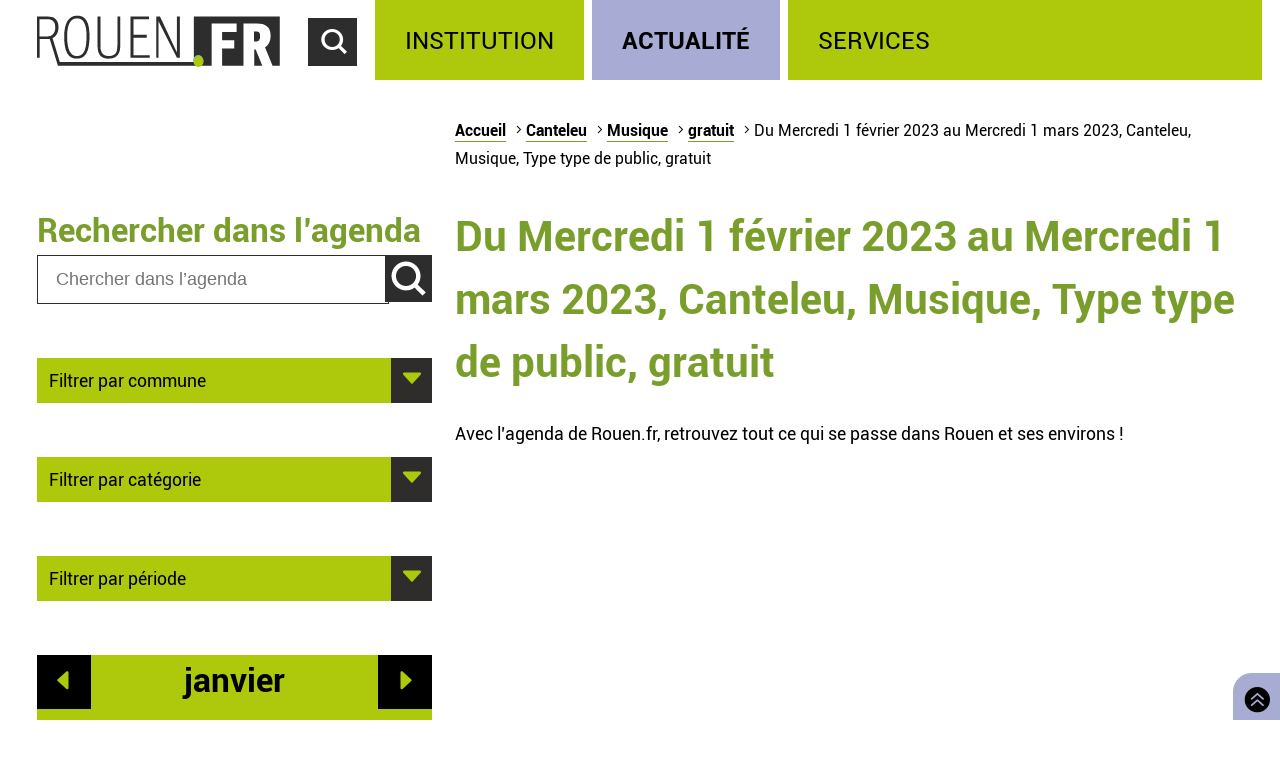

--- FILE ---
content_type: image/svg+xml
request_url: https://rouen.fr/sites/all/themes/Mars/img/footer-logos.svg
body_size: 3190
content:
<svg xmlns="http://www.w3.org/2000/svg"><defs><radialGradient id="a" cx="332.14" cy="2511.81" r="3263.54" gradientUnits="userSpaceOnUse" gradientTransform="matrix(.04666 0 0 .04666 94.3 -82.58)"><stop offset=".09" stop-color="#fa8f21"/><stop offset=".78" stop-color="#d82d7e"/></radialGradient><radialGradient id="b" cx="1516.14" cy="2623.81" r="2572.12" gradientUnits="userSpaceOnUse" gradientTransform="matrix(.04666 0 0 .04666 94.3 -82.58)"><stop offset=".64" stop-color="#8c3aaa" stop-opacity="0"/><stop offset="1" stop-color="#8c3aaa"/></radialGradient></defs>  <view id="facebook" height="37" viewBox="0 0 37 37" width="37"/><view id="instagram" height="37" viewBox="100 0 37 37" width="37"/><view id="linkedin" height="37" viewBox="200 0 37 37" width="37"/><view id="twitter" height="37" viewBox="300 0 37 37" width="37"/><view id="youtube" height="37" viewBox="400 0 37 37" width="37"/><view id="logo-h" height="236" width="860" viewBox="500 0 860 236"/><path fill="#3466a3" d="M0 0h37v37H0z"/><path fill="#fff" d="M19.8 37s-.02-10.1.01-13.5c.01-.68-.12-.96-.87-.91-1.13.07-2.27-.01-3.4.03-.52.02-.6-.19-.6-.64.02-1.43.03-2.86 0-4.29 0-.47.11-.65.61-.63 1.21.03 2.42-.01 3.63.02.5 0 .63-.16.64-.64.02-1.75-.18-3.5.13-5.25.61-3.38 2.87-5.39 6.28-5.6 1.53-.11 3.06.03 4.6.12.34.02.46.15.46.5-.02 1.36-.02 2.72 0 4.07 0 .41-.17.48-.53.48a58.2 58.2 0 00-2.74 0c-1.63.05-2.36.73-2.43 2.35-.05 1.13 0 2.27-.03 3.4-.01.49.22.57.63.56 1.41-.01 2.81.02 4.22-.02.52 0 .68.1.6.66a96.9 96.9 0 00-.58 4.4c-.04.42-.21.51-.6.5-1.23-.02-2.47.01-3.7 0-.4-.02-.57.1-.57.52.02 4.52.02 13.9.02 13.9H19.8zM100 0h37v37h-37z"/><path d="M133.19-24.25a19.44 19.44 0 1138.88 0 19.44 19.44 0 01-38.88 0m-10.51 0a29.95 29.95 0 1059.9 0 29.95 29.95 0 00-59.9 0m54.08-31.14a7 7 0 107-7 7 7 0 00-7 7m-47.7 78.6c-5.68-.25-8.77-1.2-10.83-2a18.13 18.13 0 01-6.7-4.36 18 18 0 01-4.37-6.7c-.8-2.06-1.75-5.15-2-10.84-.29-6.14-.34-7.99-.34-23.56 0-15.58.06-17.42.34-23.57.25-5.69 1.2-8.77 2-10.83a18.13 18.13 0 014.36-6.71 17.97 17.97 0 016.71-4.36c2.06-.8 5.15-1.75 10.83-2.01 6.15-.28 8-.34 23.57-.34 15.56 0 17.41.06 23.56.34 5.69.26 8.78 1.21 10.83 2a18.07 18.07 0 016.71 4.37 18.07 18.07 0 014.36 6.7c.8 2.06 1.75 5.15 2.01 10.84.28 6.15.34 8 .34 23.57s-.06 17.41-.34 23.56c-.26 5.7-1.21 8.78-2 10.84a18.07 18.07 0 01-4.37 6.7 18.13 18.13 0 01-6.7 4.36c-2.06.8-5.15 1.75-10.84 2-6.14.29-7.99.35-23.56.35-15.58 0-17.42-.06-23.57-.34m-.48-105.44c-6.2.28-10.45 1.26-14.16 2.7a28.6 28.6 0 00-10.33 6.73 28.5 28.5 0 00-6.72 10.33c-1.45 3.71-2.43 7.95-2.71 14.16-.29 6.22-.36 8.2-.36 24.05 0 15.83.07 17.82.36 24.04.28 6.2 1.26 10.45 2.7 14.16a28.5 28.5 0 006.73 10.33A28.68 28.68 0 00114.42 31c3.72 1.45 7.95 2.43 14.16 2.71 6.22.29 8.2.36 24.05.36 15.83 0 17.82-.07 24.04-.36 6.2-.28 10.45-1.26 14.16-2.7a28.68 28.68 0 0010.33-6.73 28.57 28.57 0 006.72-10.33c1.45-3.71 2.44-7.95 2.71-14.16.29-6.22.35-8.2.35-24.04s-.06-17.83-.35-24.05c-.28-6.2-1.26-10.45-2.7-14.16a28.68 28.68 0 00-6.73-10.33 28.54 28.54 0 00-10.33-6.72c-3.71-1.45-7.95-2.43-14.16-2.71-6.21-.29-8.2-.36-24.04-.36s-17.83.07-24.05.36" fill="url(#a)" transform="translate(73.92 25.58) scale(.29206)"/><path d="M133.19-24.25a19.44 19.44 0 1138.88 0 19.44 19.44 0 01-38.88 0m-10.51 0a29.95 29.95 0 1059.9 0 29.95 29.95 0 00-59.9 0m54.08-31.14a7 7 0 107-7 7 7 0 00-7 7m-47.7 78.6c-5.68-.25-8.77-1.2-10.83-2a18.13 18.13 0 01-6.7-4.36 18 18 0 01-4.37-6.7c-.8-2.06-1.75-5.15-2-10.84-.29-6.14-.34-7.99-.34-23.56 0-15.58.06-17.42.34-23.57.25-5.69 1.2-8.77 2-10.83a18.13 18.13 0 014.36-6.71 17.97 17.97 0 016.71-4.36c2.06-.8 5.15-1.75 10.83-2.01 6.15-.28 8-.34 23.57-.34 15.56 0 17.41.06 23.56.34 5.69.26 8.78 1.21 10.83 2a18.07 18.07 0 016.71 4.37 18.07 18.07 0 014.36 6.7c.8 2.06 1.75 5.15 2.01 10.84.28 6.15.34 8 .34 23.57s-.06 17.41-.34 23.56c-.26 5.7-1.21 8.78-2 10.84a18.07 18.07 0 01-4.37 6.7 18.13 18.13 0 01-6.7 4.36c-2.06.8-5.15 1.75-10.84 2-6.14.29-7.99.35-23.56.35-15.58 0-17.42-.06-23.57-.34m-.48-105.44c-6.2.28-10.45 1.26-14.16 2.7a28.6 28.6 0 00-10.33 6.73 28.5 28.5 0 00-6.72 10.33c-1.45 3.71-2.43 7.95-2.71 14.16-.29 6.22-.36 8.2-.36 24.05 0 15.83.07 17.82.36 24.04.28 6.2 1.26 10.45 2.7 14.16a28.5 28.5 0 006.73 10.33A28.68 28.68 0 00114.42 31c3.72 1.45 7.95 2.43 14.16 2.71 6.22.29 8.2.36 24.05.36 15.83 0 17.82-.07 24.04-.36 6.2-.28 10.45-1.26 14.16-2.7a28.68 28.68 0 0010.33-6.73 28.57 28.57 0 006.72-10.33c1.45-3.71 2.44-7.95 2.71-14.16.29-6.22.35-8.2.35-24.04s-.06-17.83-.35-24.05c-.28-6.2-1.26-10.45-2.7-14.16a28.68 28.68 0 00-6.73-10.33 28.54 28.54 0 00-10.33-6.72c-3.71-1.45-7.95-2.43-14.16-2.71-6.21-.29-8.2-.36-24.04-.36s-17.83.07-24.05.36" fill="url(#b)" transform="translate(73.92 25.58) scale(.29206)"/><path style="isolation:auto;mix-blend-mode:normal" color="#000" overflow="visible" fill="#18679e" d="M200 0h37v37h-37z"/><path d="M208.28 5.15a3.17 3.17 0 010 6.34 3.17 3.17 0 110-6.34m-2.74 8.74H211v17.58h-5.46V13.9M214.43 13.9h5.24v2.4h.08a5.74 5.74 0 015.17-2.85c5.53 0 6.55 3.65 6.55 8.38v9.65h-5.46v-8.55c0-2.04-.04-4.67-2.84-4.67-2.84 0-3.28 2.22-3.28 4.52v8.7h-5.46V13.89" fill="#fff"/><g><path fill="#5fa6db" d="M300 0h37v37h-37z"/><path d="M330.4 8.6a5.25 5.25 0 01-2.02 2.69c.98.02 1.74-.37 2.65-.6a7.55 7.55 0 01-1.87 2.07c-.46.35-.6.73-.62 1.3-.2 5.55-2.57 9.93-7.44 12.7-4.87 2.72-9.83 2.42-14.7-.36 2.6.05 4.99-.55 7.2-2.23a5.21 5.21 0 01-4.52-3.06c-.15-.34-.2-.56.32-.47.49.08.98.04 1.55-.15-.4-.17-.74-.29-1.05-.46a5.04 5.04 0 01-2.8-4.1c-.03-.38.05-.5.44-.33.47.22.97.34 1.52.41.01-.34-.28-.45-.44-.63a5.08 5.08 0 01-1.14-5.48c.25-.73.32-.73.81-.19a14.52 14.52 0 008.76 4.7c.22.04.45.03.67.07.5.1.6-.1.58-.6-.12-2.94 1.44-5 4.3-5.6a4.73 4.73 0 014.06 1.14c.43.34.8.4 1.28.25.78-.25 1.53-.55 2.44-1.02z" fill="#fff"/></g><g><path fill="#ca221f" d="M400 0h37v37h-37z"/><path fill="#eeeded" d="M430 12.6c-.67-1.69-2.04-2.15-3.71-2.22a172.54 172.54 0 00-16.08 0c-1.66.08-3.04.53-3.71 2.22-.56 1.94-.52 3.94-.59 5.93.07 2 .03 4 .59 5.93.67 1.7 2.04 2.15 3.71 2.22a172.54 172.54 0 0016.08 0c1.66-.08 3.04-.53 3.71-2.22.56-1.94.52-3.94.59-5.93-.07-1.99-.03-3.99-.59-5.93zm-11.7 7.61l-2.5 1.42v-6.87l2.5 1.28 3.87 1.98-3.87 2.2z"/><path fill="#911b1c" d="M416 14.8l6 3.6V18z"/></g><g><path d="M500-.18v236.25h142.5V-.18H500z" fill="#bf2329"/><path d="M642 236h718V0H642v236z" fill="#2350a9"/><path fill="#fff" d="M755 172c-12.63 0-18.63-12.3-18.63-38.75 0-26.38 5.92-38.75 18.63-38.75s18.63 12.25 18.63 38.75S767.75 172 755 172m0-85.5c-27 0-40.13 15.25-40.13 46.75S728 180 755 180s40.13-15.25 40.13-46.75S782 86.5 755 86.5M886 87.3l-33 4.69v5.64h.74c6.31 0 13 1.12 13 14.5v24.37c0 11.97-10.64 31-19.5 31-9.35 0-13.25-3.98-13.25-28.63V87l-33.88 4.81v5.64h.73c6.32 0 13.12 1.13 13.12 14.5v42.38c0 13.62 3.07 26.24 25.25 26.24 15.63 0 23.63-13.5 27.63-21v19h33.87v-5.62H900c-6.33 0-13.13-1.13-13.13-14.5V87.07l-.87.13zM1024 87.3l-33 4.69v5.64h.73c6.32 0 13.13 1.12 13.13 14.5v45c0 12.62-2.69 15.87-13.13 15.87H991v5.75h47.63V173h-.74c-10.38 0-13.12-3.26-13.12-15.88V131.5c0-11.99 11.85-31 21.75-31 7.77 0 11.04 3.98 11.04 28.63v28.12c0 12.63-2.69 15.88-13.13 15.88h-.72v5.75h47.62v-5.75h-.71c-10.4 0-13.13-3.27-13.13-15.88V113.5c0-13.63-2.78-26.25-23-26.25-17 0-25.63 13.63-29.88 21.25V87.25h-.5zM928 121c0-9.69 1.13-26 16.88-26 14.5 0 14.87 12.05 15 26H928zm52 8.61c1.23-29.37-9.68-42.75-34.38-42.75-25.62 0-39.12 15.13-39.12 43.63 0 31.62 16.75 49.87 45.75 49.87 12.5 0 22.38-3.76 25.63-5.01l.48-.2v-8.52l-1 .38a44.18 44.18 0 01-16.63 3.25c-23.87 0-32.75-24.5-32.75-39.88h52v-.76z"/><path fill="#fff" d="M654 109h-10.95V73c0-10.75.98-13.13 11.33-13.13 18.12 0 26.5 8 26.5 25.13 0 16.13-8.75 24-26.88 24m86 90.75c-26.88 0-45.63-43.75-45.63-43.75s-16.25-36.88-19.12-39.5c18.5-3.43 29-9.03 29-34 0-29.75-34.88-33-49.88-33H604.1v6.3h.78c13.25 0 15.5 2.56 15.5 17.13v82.5c0 14.5-2.34 17.12-15.5 17.12h-.78v6.34h55.25v-6.34h-.76c-13.25 0-15.5-2.55-15.5-17.13V119.3c1.27 0 9.26.05 9.24 0 4.3 2.98 15.5 34.5 29.25 58.75 13.87 24.63 33.12 30.75 42.25 30.75 12.75 0 18.12-5.02 18.12-5.02l-1.19-4.12H740z"/><path fill="#f9a70d" d="M1315 121c-.08-.22-20.88 31.13-32.13 44.5-16.62 24-34.74 47.5-52.5 71h10.78c10.75-15.13 26.75-34.13 31.13-40.13 7.48-10.53 16.37-17.62 30-24.12 6.7-3.21 31.5-6.14 57.5-8.4v-9.34c-5 .18-8.7.3-10.22.33-11.38.28-34.37 3.34-49.87 3.34l-3.59.11c13.75-17.87 26.75-35.87 29.25-39.24 12.25-3.64 23.5-3.7 34.38-2.2v-9.02a98.9 98.9 0 00-40.5 2.7c.03-.01 8.5-9.17 8.57-9.17 3.5-2.78 20.38-2.26 20.38-2.26s6.94-12.04 7.14-12.04c-1.98-5.76-13.5-3.1-13.5-3.1s5.84-11.68 12.28-12.63c1.48-.08 3.59-.1 5.68-.09v-29c-23.75 32.75-61.63 82.88-61.63 82.88s11.35-4.27 16.88-3.95M1170 91.3v-1.45c-12.41.72-18-10.28-20.63-16.25 3.4-3.02 18.38-10.25 28.76-.37 14.87-39.12 54.74-25.37 60.37-20.75 12.34 8.34 15 23.75 13.88 38.63 0 10.4 10.6 19.12 7.57 30.12-2.27 6.71-10.84 20.88-32.13 17.63-18.24-5.08-30.74-18.88-42-35.25 0 0-.6-.73-1.46-.24-.85.49-.69 1.95-.47 2.9 14.37 41.37 59.62 60.5 87.12 58.62 2.24-2.97 4.55-6.16 5.53-7.68-1.6-.13-28.13 3.3-36.75-10.05-2.66-4.24 5.26-.5 13.37-4.37 15.88-7.95 17.63-26 14.88-33.12-2.1-5.34-8.58-17.88-7.01-28.63 11.56-5.45 15.62-17.12 11.6-20.62-6.88-2.43-15-1.83-20.87-6.66-11.96-18.25-63-22.5-80.62 7.25-5.69-1.94-23.75-3.03-32.13 10.16 1.07 12.87 10.14 21.87 16.5 26.12-11.2 27.75-17.25 91.75 8.33 138.75h16c-29.88-38-35.63-102.87-9.83-145"/><path fill="#f9a70d" d="M1216 96.1c2.05-.6 5.81.12 5.56-2.9a27.54 27.54 0 00-27-14.88c-.87.13-2.37 1.25-2 2.25 3 10.43 14.13 14 23.5 15.5"/></g></svg>
